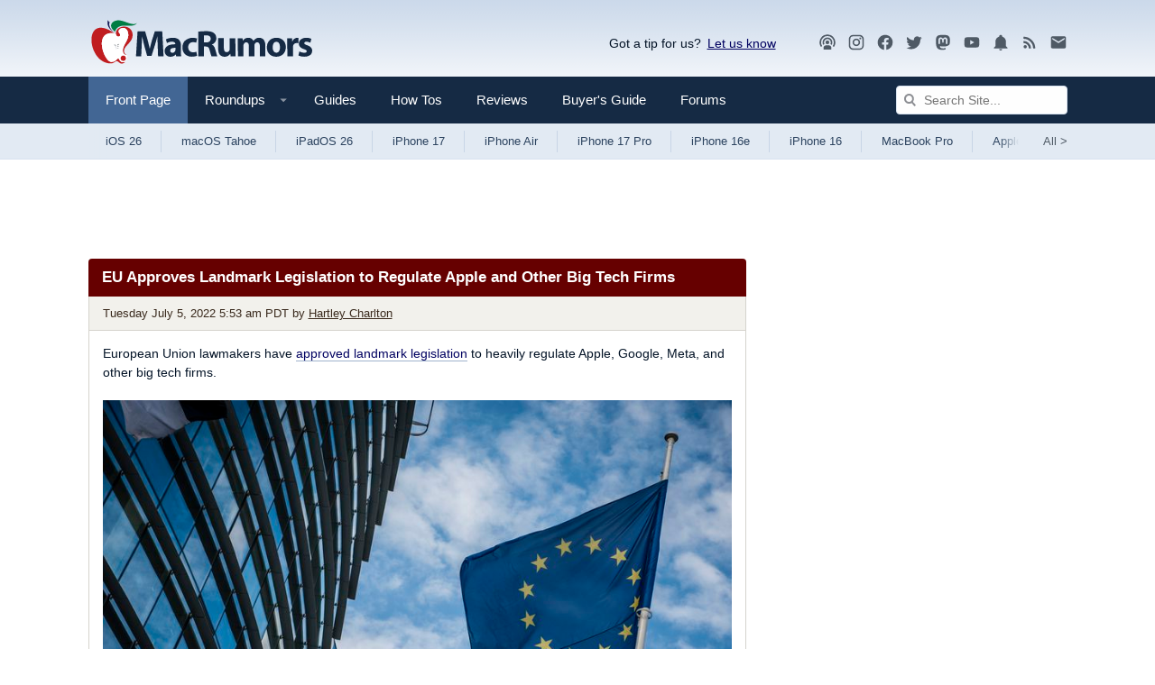

--- FILE ---
content_type: text/html
request_url: https://api.intentiq.com/profiles_engine/ProfilesEngineServlet?at=39&mi=10&dpi=936734067&pt=17&dpn=1&iiqidtype=2&iiqpcid=a6fb2b7a-357f-4bb5-9c4b-9298ca10f3b9&iiqpciddate=1768465489177&pcid=7a0bb1e0-3b0d-4373-b331-d103a7a79bc9&idtype=3&gdpr=0&japs=false&jaesc=0&jafc=0&jaensc=0&jsver=0.33&testGroup=A&source=pbjs&ABTestingConfigurationSource=group&abtg=A&vrref=https%3A%2F%2Fwww.macrumors.com
body_size: 56
content:
{"abPercentage":97,"adt":1,"ct":2,"isOptedOut":false,"data":{"eids":[]},"dbsaved":"false","ls":true,"cttl":86400000,"abTestUuid":"g_273f0609-aa73-4640-841f-e8776acfcbb2","tc":9,"sid":-110107928}

--- FILE ---
content_type: text/html; charset=utf-8
request_url: https://www.google.com/recaptcha/api2/aframe
body_size: 270
content:
<!DOCTYPE HTML><html><head><meta http-equiv="content-type" content="text/html; charset=UTF-8"></head><body><script nonce="e4wR3TJSFURfGTCDq64xEQ">/** Anti-fraud and anti-abuse applications only. See google.com/recaptcha */ try{var clients={'sodar':'https://pagead2.googlesyndication.com/pagead/sodar?'};window.addEventListener("message",function(a){try{if(a.source===window.parent){var b=JSON.parse(a.data);var c=clients[b['id']];if(c){var d=document.createElement('img');d.src=c+b['params']+'&rc='+(localStorage.getItem("rc::a")?sessionStorage.getItem("rc::b"):"");window.document.body.appendChild(d);sessionStorage.setItem("rc::e",parseInt(sessionStorage.getItem("rc::e")||0)+1);localStorage.setItem("rc::h",'1768465494385');}}}catch(b){}});window.parent.postMessage("_grecaptcha_ready", "*");}catch(b){}</script></body></html>

--- FILE ---
content_type: text/html
request_url: https://u.openx.net/w/1.0/cm?cc=1&id=891039ac-a916-42bb-a651-4be9e3b201da&ph=a3aece0c-9e80-4316-8deb-faf804779bd1&gdpr=&gdpr_consent=&gpp=&gpp_sid=&r=https%3A%2F%2Fpbs-raptive-us.ay.delivery%2Fsetuid%3Fbidder%3Dopenx%26gdpr%3D%26gdpr_consent%3D%26gpp%3D%26gpp_sid%3D%26f%3Db%26uid%3D%7BOPENX_ID%7D
body_size: 114
content:
<html>
<head><title>Pixels</title></head>
<body>

<img src="https://pbs-raptive-us.ay.delivery/setuid?bidder=openx&gdpr=&gdpr_consent=&gpp=&gpp_sid=&f=b&uid=8604dafe-2670-4db2-a64e-0174871c8591"><img src="https://cm.g.doubleclick.net/pixel?google_nid=openx&google_cm&google_sc"><img src="https://cm.g.doubleclick.net/pixel?google_nid=openx&google_hm=OTNiNTg2ZmItNTY5OC0yMGZmLWQ4MjItOWJkOGNjYTU4OTdj"><img src="https://match.adsrvr.org/track/cmf/openx?oxid=bfda5531-9fef-7e5b-cdc2-c1610647471c&gdpr=0"><img src="https://ups.analytics.yahoo.com/ups/58934/cms"><img src="https://ad.turn.com/r/cs?pid=9&gdpr=0"><img src="https://tr.blismedia.com/v1/api/sync/openx">

</body>
</html>


--- FILE ---
content_type: text/plain; charset=utf-8
request_url: https://ads.adthrive.com/http-api/cv2
body_size: 4033
content:
{"om":["06p643vp","0b0m8l4f","0nkew1d9","0r6m6t7w","0sm4lr19","1","10011/355d8eb1e51764705401abeb3e81c794","10011/7fd34be4900e156030db159af81e8ded","10011/8b27c31a5a670fa1f1bbaf67c61def2e","10310289136970_579599725","10310289136970_579600013","10310289136970_594352012","10877374","11142692","11896988","12010084","12010088","12142259","124682_589","124684_132","124685_131","124843_8","1611092","17_24765546","1832l91i","18aeykws","19stw62w","1cmuj15l","1ie4ar","1ko1lvdk","1ktgrre1","1p4k6hot","1rhtcr5k","1zuc5d3f","202d4qe7","2132:45500596","2249:501971939","2249:650628539","2307:024g8g3j","2307:1zuc5d3f","2307:2zz883h7","2307:4ghpg1az","2307:4qxmmgd2","2307:7cmeqmw8","2307:7hnew4tc","2307:a7w365s6","2307:ekv63n6v","2307:faia6gj7","2307:g749lgab","2307:ge4000vb","2307:itmaz0g4","2307:jaz5omfl","2307:livo1etn","2307:pkydekxi","2307:ralux098","2307:t4zab46q","2307:t5kb9pme","2307:ujqkqtnh","2307:vk7simkb","2307:wad8wu7g","2307:x9yz5t0i","2307:y6mvqh9c","2409_15064_70_85809046","2409_25495_176_CR52092918","2409_25495_176_CR52092920","2409_25495_176_CR52092921","2409_25495_176_CR52092922","2409_25495_176_CR52092923","2409_25495_176_CR52092956","2409_25495_176_CR52092958","2409_25495_176_CR52092959","2409_25495_176_CR52150651","2409_25495_176_CR52153849","2409_25495_176_CR52175340","2409_25495_176_CR52178314","2409_25495_176_CR52178315","2409_25495_176_CR52178316","2409_25495_176_CR52186411","2409_25495_176_CR52188001","242366095","245841736","25048612","25048614","25048620","25048639","25_53v6aquw","25_kec2e1sf","2662_200562_7821288","2715_9888_551337","2760:176_CR52092921","2760:176_CR52092956","2760:176_CR52150651","2760:176_CR52175339","2760:176_CR52178315","2760:176_CR52186411","2760:176_CR52188001","27s3hbtl","28933536","29414696","2974:7821288","2y5a5qhb","2y8cdpp5","2zz883h7","3018/26b79cf69bdde543d01351842c2f031e","306_82972-543683-2632452","308_125204_11","32288936","32j56hnc","33627470","3490:CR52092918","3490:CR52092920","3490:CR52092922","3490:CR52175340","3490:CR52212688","34eys5wu","34tgtmqk","35777007","3658_15038_ixja8zp1","3658_15078_vpp1quqt","3658_154624_vk7simkb","3658_15936_ovzu1bco","3658_22079_y6mvqh9c","3658_582283_T26248245","3658_78719_024g8g3j","3702_139777_24765466","3702_139777_24765477","3702_139777_24765527","3702_139777_24765529","3702_139777_24765531","3702_139777_24765534","3702_139777_24765537","3702_139777_24765540","3702_139777_24765548","37cerfai","381513943572","3LMBEkP-wis","3o9hdib5","3qg82j4y","3swzj6q3","409_189398","409_189409","409_192565","409_216326","409_216366","409_216384","409_216388","409_216396","409_216398","409_216416","409_216504","409_220139","409_220149","409_220353","409_223599","409_225978","409_225980","409_225982","409_225983","409_225990","409_226322","409_226347","409_226364","409_226372","409_226374","409_227223","409_227224","409_227240","409_227257","409_228054","409_228055","409_228065","409_228073","409_231792","409_231797","409_231798","44629254","44r72quo","458901553568","47370268","47869802","485027845327","4972638","4aqwokyz","4fk9nxse","4ghpg1az","4qxmmgd2","521_425_203509","521_425_203515","521_425_203536","521_425_203542","521_425_203702","521_425_203718","521_425_203730","5316_139700_cebab8a3-849f-4c71-9204-2195b7691600","5316_139700_e57da5d6-bc41-40d9-9688-87a11ae6ec85","53v6aquw","54044550","54779847","54779856","54779873","5510:0nkew1d9","5510:1cmuj15l","5510:cymho2zs","55116643","55116649","553781814","5563_66529_OADD2.7353135343869_1G0D9YQUG9JX02VYLG","5563_66529_OAIP.1c76eaab97db85bd36938f82604fa570","5563_66529_OAIP.42b6cf446e6e28a6feded14340c6b528","557_409_216366","557_409_216396","557_409_216586","557_409_220149","557_409_220153","557_409_220159","557_409_220336","557_409_220343","557_409_220344","557_409_220353","557_409_220364","557_409_223589","557_409_223599","557_409_225988","557_409_228054","557_409_228055","557_409_228064","557_409_228087","557_409_228105","557_409_228115","557_409_228349","557_409_228354","557_409_228363","55826909","56071098","5626536529","56341213","56635955","5726594343","5756a3ee-ee56-4bab-97c7-370441a10ab5","593674671","59751578","5fz7vp77","5sfc9ja1","600618969","6126589193","613344ix","616794222","618876699","619089559","61916211","61932920","61932925","61932933","61932957","62046589","6226505231","6226505239","6226508465","6226522289","627225143","627309156","627309159","628359076","628444256","628444259","628444349","628444433","628444439","628456310","628456313","628456382","628456403","628622163","628622166","628622169","628622172","628622178","628622241","628622244","628622247","628622250","628683371","628687043","628687157","628687460","628687463","628803013","628841673","629007394","629167998","629168001","629168565","629171196","629171202","62946736","62946743","62946744","62946745","62946751","62971378","651637446","659713728691","673375558002","680_99480_464327579","680_99480_700109379","680_99480_700109389","680_99480_700109391","680_99480_700109399","683692339","683738007","684137347","684781858","688070999","688078501","694912939","696314600","696503125","697448680","699812344","699824707","6mrds7pc","700109379","700109389","702397981","702423494","702759441","702759566","702759599","702759673","702838408","702838415","703427016","704692750","70_83448035","70_85954487","723300970735","7354_138543_85445183","7354_138543_85808988","7732580","78827816","792401017416","794di3me","7cmeqmw8","7d05d51e-fee0-44c3-b1db-efaf38f3346a","7fc6xgyo","7sf7w6kh","7xb3th35","8152859","8152878","8152879","83443098","8520092","85444449","85807297","85809006","85809022","86470584","86470621","86509222","86509756","86509757","86509758","86621362","88o5ox1x","8orkh93v","8w4klwi4","9057/211d1f0fa71d1a58cabee51f2180e38f","9057/231dc6cdaab2d0112d8c69cdcbfdf9e9","9309343","97_8152878","9rvsrrn1","9uqo4ixz","Banner_cat3__pkg__bat_0_mat_0_20250620_sgjFW","a4nw4c6t","a7w365s6","aufibw45","b3sqze11","b5h6ex3r","b85fb773-e3e4-47ad-98b9-66eb8b220921","b90cwbcd","be4hm1i2","bmp4lbzm","bw5u85ie","cr-9hxzbqc08jrgv2","cr-f7z7c94hubwe","cr-lg354l2uvergv2","cr-okttwdu0u9vd","cr-okttwdu0ubwe","cv2huqwc","cy298mho2zs","dd373434-afb8-4352-8d96-6bd2c4367b4d","ddr52z0n","de66hk0y","dsugp5th","duxvs448","e4h05dx3","ekv63n6v","faia6gj7","fcn2zae1","fdujxvyb","ff6d3702-e02c-4de5-9cb7-634bd7d08aef","fqeh4hao","fvozdz0n","g749lgab","g88ob0qg","ge4000vb","ghoftjpg","gr2aoieq","gsez3kpt","h8rbtl10","hbev5lgg","hf9ak5dg","hi2988yer5p","hi8yer5p","hqz7anxg","i90isgt0","itmaz0g4","j4wtrm2z","j70siazw","jaz5omfl","jd035jgw","kecbwzbd","klqiditz","lc1wx7d6","livo1etn","m2nxcgdt","mcg2cwfw","mmr74uc4","mtsc0nih","mwwkdj9h","nrs1hc5n","offogevi","ozdii3rw","pagvt0pd","pkydekxi","pm9dmfkk","po1pucm2","pug4sba4","q1kdv2e7","q2ekj70j","qdd3kh0z","qq298vgscdx","qqvgscdx","qy9s2y7l","ralux098","ri6lq5cf","rrlikvt1","rue4ecys","s4s41bit","ssnofwh5","t4zab46q","t5alo5fu","t5kb9pme","t73gfjqn","t8856rml","tc6309yq","ti0s3bz3","toh6otge","u1jb75sm","uf7vbcrs","ujqkqtnh","usle8ijx","uxcfox2r","uy87h4kt","uykfdhoc","v9nj2zmr","vk7simkb","vpp1quqt","w1ws81sy","w4bnsnfn","wad8wu7g","wdx8u5k9","x7jnfgrn","x9yz5t0i","xgzzblzl","xnx5isri","y141rtv6","y6mvqh9c","y84e8qjy","ygmhp6c6","ymhftm1x","yp0utlvz","zaiy3lqy","zonj6ubl","7979132","7979135"],"pmp":[],"adomains":["1md.org","a4g.com","about.bugmd.com","acelauncher.com","adameve.com","adelion.com","adp3.net","advenuedsp.com","aibidauction.com","aibidsrv.com","akusoli.com","allofmpls.org","arkeero.net","ato.mx","avazutracking.net","avid-ad-server.com","avid-adserver.com","avidadserver.com","aztracking.net","bc-sys.com","bcc-ads.com","bidderrtb.com","bidscube.com","bizzclick.com","bkserving.com","bksn.se","brightmountainads.com","bucksense.io","bugmd.com","ca.iqos.com","capitaloneshopping.com","cdn.dsptr.com","clarifion.com","clean.peebuster.com","cotosen.com","cs.money","cwkuki.com","dallasnews.com","dcntr-ads.com","decenterads.com","derila-ergo.com","dhgate.com","dhs.gov","digitaladsystems.com","displate.com","doyour.bid","dspbox.io","envisionx.co","ezmob.com","fla-keys.com","fmlabsonline.com","g123.jp","g2trk.com","gadgetslaboratory.com","gadmobe.com","getbugmd.com","goodtoknowthis.com","gov.il","grosvenorcasinos.com","guard.io","hero-wars.com","holts.com","howto5.io","http://bookstofilm.com/","http://countingmypennies.com/","http://fabpop.net/","http://folkaly.com/","http://gameswaka.com/","http://gowdr.com/","http://gratefulfinance.com/","http://outliermodel.com/","http://profitor.com/","http://tenfactorialrocks.com/","http://vovviral.com/","https://instantbuzz.net/","https://www.royalcaribbean.com/","ice.gov","imprdom.com","justanswer.com","liverrenew.com","longhornsnuff.com","lovehoney.com","lowerjointpain.com","lymphsystemsupport.com","meccabingo.com","media-servers.net","medimops.de","miniretornaveis.com","mobuppsrtb.com","motionspots.com","mygrizzly.com","myiq.com","myrocky.ca","national-lottery.co.uk","nbliver360.com","ndc.ajillionmax.com","nibblr-ai.com","niutux.com","nordicspirit.co.uk","notify.nuviad.com","notify.oxonux.com","own-imp.vrtzads.com","paperela.com","parasiterelief.com","peta.org","pfm.ninja","pixel.metanetwork.mobi","pixel.valo.ai","plannedparenthood.org","plf1.net","plt7.com","pltfrm.click","printwithwave.co","privacymodeweb.com","rangeusa.com","readywind.com","reklambids.com","ri.psdwc.com","royalcaribbean.com","royalcaribbean.com.au","rtb-adeclipse.io","rtb-direct.com","rtb.adx1.com","rtb.kds.media","rtb.reklambid.com","rtb.reklamdsp.com","rtb.rklmstr.com","rtbadtrading.com","rtbsbengine.com","rtbtradein.com","saba.com.mx","safevirus.info","securevid.co","seedtag.com","servedby.revive-adserver.net","shift.com","simple.life","smrt-view.com","swissklip.com","taboola.com","tel-aviv.gov.il","temu.com","theoceanac.com","track-bid.com","trackingintegral.com","trading-rtbg.com","trkbid.com","truthfinder.com","unoadsrv.com","usconcealedcarry.com","uuidksinc.net","vabilitytech.com","vashoot.com","vegogarden.com","viewtemplates.com","votervoice.net","vuse.com","waardex.com","wapstart.ru","wdc.go2trk.com","weareplannedparenthood.org","webtradingspot.com","www.royalcaribbean.com","xapads.com","xiaflex.com","yourchamilia.com"]}

--- FILE ---
content_type: text/plain; charset=UTF-8
request_url: https://at.teads.tv/fpc?analytics_tag_id=PUB_17002&tfpvi=&gdpr_consent=&gdpr_status=22&gdpr_reason=220&ccpa_consent=&sv=prebid-v1
body_size: 56
content:
ODM3NTAyMDAtYzJjNi00N2FhLThjNmUtNWY0NWIzMzQzMWNhIy04MA==

--- FILE ---
content_type: text/plain
request_url: https://rtb.openx.net/openrtbb/prebidjs
body_size: -83
content:
{"id":"560a2e83-5b8c-4117-874c-a6f4cd538839","nbr":0}

--- FILE ---
content_type: text/plain
request_url: https://rtb.openx.net/openrtbb/prebidjs
body_size: -223
content:
{"id":"a696d167-a29d-4ddd-8f35-55cfec46fc7e","nbr":0}

--- FILE ---
content_type: text/plain
request_url: https://rtb.openx.net/openrtbb/prebidjs
body_size: -223
content:
{"id":"c2cdeb3d-4e98-4d72-9e43-a8dce104c9d3","nbr":0}